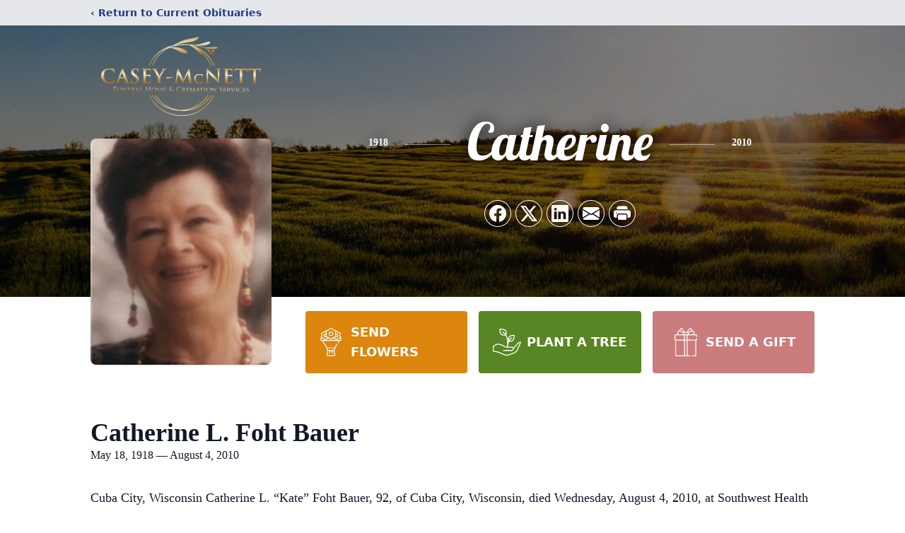

--- FILE ---
content_type: text/html; charset=utf-8
request_url: https://www.google.com/recaptcha/enterprise/anchor?ar=1&k=6Lc_Cb4qAAAAADQYe6Xq8O5o9hw3C5gsFBrafo3H&co=aHR0cHM6Ly93d3cuY2FzZXltY25ldHQuY29tOjQ0Mw..&hl=en&type=image&v=TkacYOdEJbdB_JjX802TMer9&theme=light&size=invisible&badge=bottomright&anchor-ms=20000&execute-ms=15000&cb=b47fxgh317eo
body_size: 45570
content:
<!DOCTYPE HTML><html dir="ltr" lang="en"><head><meta http-equiv="Content-Type" content="text/html; charset=UTF-8">
<meta http-equiv="X-UA-Compatible" content="IE=edge">
<title>reCAPTCHA</title>
<style type="text/css">
/* cyrillic-ext */
@font-face {
  font-family: 'Roboto';
  font-style: normal;
  font-weight: 400;
  src: url(//fonts.gstatic.com/s/roboto/v18/KFOmCnqEu92Fr1Mu72xKKTU1Kvnz.woff2) format('woff2');
  unicode-range: U+0460-052F, U+1C80-1C8A, U+20B4, U+2DE0-2DFF, U+A640-A69F, U+FE2E-FE2F;
}
/* cyrillic */
@font-face {
  font-family: 'Roboto';
  font-style: normal;
  font-weight: 400;
  src: url(//fonts.gstatic.com/s/roboto/v18/KFOmCnqEu92Fr1Mu5mxKKTU1Kvnz.woff2) format('woff2');
  unicode-range: U+0301, U+0400-045F, U+0490-0491, U+04B0-04B1, U+2116;
}
/* greek-ext */
@font-face {
  font-family: 'Roboto';
  font-style: normal;
  font-weight: 400;
  src: url(//fonts.gstatic.com/s/roboto/v18/KFOmCnqEu92Fr1Mu7mxKKTU1Kvnz.woff2) format('woff2');
  unicode-range: U+1F00-1FFF;
}
/* greek */
@font-face {
  font-family: 'Roboto';
  font-style: normal;
  font-weight: 400;
  src: url(//fonts.gstatic.com/s/roboto/v18/KFOmCnqEu92Fr1Mu4WxKKTU1Kvnz.woff2) format('woff2');
  unicode-range: U+0370-0377, U+037A-037F, U+0384-038A, U+038C, U+038E-03A1, U+03A3-03FF;
}
/* vietnamese */
@font-face {
  font-family: 'Roboto';
  font-style: normal;
  font-weight: 400;
  src: url(//fonts.gstatic.com/s/roboto/v18/KFOmCnqEu92Fr1Mu7WxKKTU1Kvnz.woff2) format('woff2');
  unicode-range: U+0102-0103, U+0110-0111, U+0128-0129, U+0168-0169, U+01A0-01A1, U+01AF-01B0, U+0300-0301, U+0303-0304, U+0308-0309, U+0323, U+0329, U+1EA0-1EF9, U+20AB;
}
/* latin-ext */
@font-face {
  font-family: 'Roboto';
  font-style: normal;
  font-weight: 400;
  src: url(//fonts.gstatic.com/s/roboto/v18/KFOmCnqEu92Fr1Mu7GxKKTU1Kvnz.woff2) format('woff2');
  unicode-range: U+0100-02BA, U+02BD-02C5, U+02C7-02CC, U+02CE-02D7, U+02DD-02FF, U+0304, U+0308, U+0329, U+1D00-1DBF, U+1E00-1E9F, U+1EF2-1EFF, U+2020, U+20A0-20AB, U+20AD-20C0, U+2113, U+2C60-2C7F, U+A720-A7FF;
}
/* latin */
@font-face {
  font-family: 'Roboto';
  font-style: normal;
  font-weight: 400;
  src: url(//fonts.gstatic.com/s/roboto/v18/KFOmCnqEu92Fr1Mu4mxKKTU1Kg.woff2) format('woff2');
  unicode-range: U+0000-00FF, U+0131, U+0152-0153, U+02BB-02BC, U+02C6, U+02DA, U+02DC, U+0304, U+0308, U+0329, U+2000-206F, U+20AC, U+2122, U+2191, U+2193, U+2212, U+2215, U+FEFF, U+FFFD;
}
/* cyrillic-ext */
@font-face {
  font-family: 'Roboto';
  font-style: normal;
  font-weight: 500;
  src: url(//fonts.gstatic.com/s/roboto/v18/KFOlCnqEu92Fr1MmEU9fCRc4AMP6lbBP.woff2) format('woff2');
  unicode-range: U+0460-052F, U+1C80-1C8A, U+20B4, U+2DE0-2DFF, U+A640-A69F, U+FE2E-FE2F;
}
/* cyrillic */
@font-face {
  font-family: 'Roboto';
  font-style: normal;
  font-weight: 500;
  src: url(//fonts.gstatic.com/s/roboto/v18/KFOlCnqEu92Fr1MmEU9fABc4AMP6lbBP.woff2) format('woff2');
  unicode-range: U+0301, U+0400-045F, U+0490-0491, U+04B0-04B1, U+2116;
}
/* greek-ext */
@font-face {
  font-family: 'Roboto';
  font-style: normal;
  font-weight: 500;
  src: url(//fonts.gstatic.com/s/roboto/v18/KFOlCnqEu92Fr1MmEU9fCBc4AMP6lbBP.woff2) format('woff2');
  unicode-range: U+1F00-1FFF;
}
/* greek */
@font-face {
  font-family: 'Roboto';
  font-style: normal;
  font-weight: 500;
  src: url(//fonts.gstatic.com/s/roboto/v18/KFOlCnqEu92Fr1MmEU9fBxc4AMP6lbBP.woff2) format('woff2');
  unicode-range: U+0370-0377, U+037A-037F, U+0384-038A, U+038C, U+038E-03A1, U+03A3-03FF;
}
/* vietnamese */
@font-face {
  font-family: 'Roboto';
  font-style: normal;
  font-weight: 500;
  src: url(//fonts.gstatic.com/s/roboto/v18/KFOlCnqEu92Fr1MmEU9fCxc4AMP6lbBP.woff2) format('woff2');
  unicode-range: U+0102-0103, U+0110-0111, U+0128-0129, U+0168-0169, U+01A0-01A1, U+01AF-01B0, U+0300-0301, U+0303-0304, U+0308-0309, U+0323, U+0329, U+1EA0-1EF9, U+20AB;
}
/* latin-ext */
@font-face {
  font-family: 'Roboto';
  font-style: normal;
  font-weight: 500;
  src: url(//fonts.gstatic.com/s/roboto/v18/KFOlCnqEu92Fr1MmEU9fChc4AMP6lbBP.woff2) format('woff2');
  unicode-range: U+0100-02BA, U+02BD-02C5, U+02C7-02CC, U+02CE-02D7, U+02DD-02FF, U+0304, U+0308, U+0329, U+1D00-1DBF, U+1E00-1E9F, U+1EF2-1EFF, U+2020, U+20A0-20AB, U+20AD-20C0, U+2113, U+2C60-2C7F, U+A720-A7FF;
}
/* latin */
@font-face {
  font-family: 'Roboto';
  font-style: normal;
  font-weight: 500;
  src: url(//fonts.gstatic.com/s/roboto/v18/KFOlCnqEu92Fr1MmEU9fBBc4AMP6lQ.woff2) format('woff2');
  unicode-range: U+0000-00FF, U+0131, U+0152-0153, U+02BB-02BC, U+02C6, U+02DA, U+02DC, U+0304, U+0308, U+0329, U+2000-206F, U+20AC, U+2122, U+2191, U+2193, U+2212, U+2215, U+FEFF, U+FFFD;
}
/* cyrillic-ext */
@font-face {
  font-family: 'Roboto';
  font-style: normal;
  font-weight: 900;
  src: url(//fonts.gstatic.com/s/roboto/v18/KFOlCnqEu92Fr1MmYUtfCRc4AMP6lbBP.woff2) format('woff2');
  unicode-range: U+0460-052F, U+1C80-1C8A, U+20B4, U+2DE0-2DFF, U+A640-A69F, U+FE2E-FE2F;
}
/* cyrillic */
@font-face {
  font-family: 'Roboto';
  font-style: normal;
  font-weight: 900;
  src: url(//fonts.gstatic.com/s/roboto/v18/KFOlCnqEu92Fr1MmYUtfABc4AMP6lbBP.woff2) format('woff2');
  unicode-range: U+0301, U+0400-045F, U+0490-0491, U+04B0-04B1, U+2116;
}
/* greek-ext */
@font-face {
  font-family: 'Roboto';
  font-style: normal;
  font-weight: 900;
  src: url(//fonts.gstatic.com/s/roboto/v18/KFOlCnqEu92Fr1MmYUtfCBc4AMP6lbBP.woff2) format('woff2');
  unicode-range: U+1F00-1FFF;
}
/* greek */
@font-face {
  font-family: 'Roboto';
  font-style: normal;
  font-weight: 900;
  src: url(//fonts.gstatic.com/s/roboto/v18/KFOlCnqEu92Fr1MmYUtfBxc4AMP6lbBP.woff2) format('woff2');
  unicode-range: U+0370-0377, U+037A-037F, U+0384-038A, U+038C, U+038E-03A1, U+03A3-03FF;
}
/* vietnamese */
@font-face {
  font-family: 'Roboto';
  font-style: normal;
  font-weight: 900;
  src: url(//fonts.gstatic.com/s/roboto/v18/KFOlCnqEu92Fr1MmYUtfCxc4AMP6lbBP.woff2) format('woff2');
  unicode-range: U+0102-0103, U+0110-0111, U+0128-0129, U+0168-0169, U+01A0-01A1, U+01AF-01B0, U+0300-0301, U+0303-0304, U+0308-0309, U+0323, U+0329, U+1EA0-1EF9, U+20AB;
}
/* latin-ext */
@font-face {
  font-family: 'Roboto';
  font-style: normal;
  font-weight: 900;
  src: url(//fonts.gstatic.com/s/roboto/v18/KFOlCnqEu92Fr1MmYUtfChc4AMP6lbBP.woff2) format('woff2');
  unicode-range: U+0100-02BA, U+02BD-02C5, U+02C7-02CC, U+02CE-02D7, U+02DD-02FF, U+0304, U+0308, U+0329, U+1D00-1DBF, U+1E00-1E9F, U+1EF2-1EFF, U+2020, U+20A0-20AB, U+20AD-20C0, U+2113, U+2C60-2C7F, U+A720-A7FF;
}
/* latin */
@font-face {
  font-family: 'Roboto';
  font-style: normal;
  font-weight: 900;
  src: url(//fonts.gstatic.com/s/roboto/v18/KFOlCnqEu92Fr1MmYUtfBBc4AMP6lQ.woff2) format('woff2');
  unicode-range: U+0000-00FF, U+0131, U+0152-0153, U+02BB-02BC, U+02C6, U+02DA, U+02DC, U+0304, U+0308, U+0329, U+2000-206F, U+20AC, U+2122, U+2191, U+2193, U+2212, U+2215, U+FEFF, U+FFFD;
}

</style>
<link rel="stylesheet" type="text/css" href="https://www.gstatic.com/recaptcha/releases/TkacYOdEJbdB_JjX802TMer9/styles__ltr.css">
<script nonce="kEAQLzWOdp-hTyqcixzPxA" type="text/javascript">window['__recaptcha_api'] = 'https://www.google.com/recaptcha/enterprise/';</script>
<script type="text/javascript" src="https://www.gstatic.com/recaptcha/releases/TkacYOdEJbdB_JjX802TMer9/recaptcha__en.js" nonce="kEAQLzWOdp-hTyqcixzPxA">
      
    </script></head>
<body><div id="rc-anchor-alert" class="rc-anchor-alert"></div>
<input type="hidden" id="recaptcha-token" value="[base64]">
<script type="text/javascript" nonce="kEAQLzWOdp-hTyqcixzPxA">
      recaptcha.anchor.Main.init("[\x22ainput\x22,[\x22bgdata\x22,\x22\x22,\[base64]/MjU1OmY/[base64]/[base64]/[base64]/[base64]/bmV3IGdbUF0oelswXSk6ST09Mj9uZXcgZ1tQXSh6WzBdLHpbMV0pOkk9PTM/bmV3IGdbUF0oelswXSx6WzFdLHpbMl0pOkk9PTQ/[base64]/[base64]/[base64]/[base64]/[base64]/[base64]/[base64]\\u003d\x22,\[base64]\\u003d\x22,\x22GMO9ISc5wp01w71UwpnCuRnDkyTCrsOJV2ZQZ8OJYw/DoEwnOF07wqvDtsOiJi16WcKrQcKgw5IDw4LDoMOWw4dMICUsIUp/GMOadcK9ZcO/GRHDslrDlnzCvl1OCBchwq9wPmrDtE0qFMKVwqcHUsKyw4R3wp90w5fCtsKTwqLDhRjDmVPCvwRPw7J8wrPDs8Oww5vCgzkZwq3Dj2TCpcKIw58/w7bCtXTCjw5EUHwaNTfCucK1wrpqwrfDhgLDtcO4wp4Uw4DDlMKNNcKkA8OnGQHCtTYsw5rCl8OjwoHDv8OMAsO5FzEDwqd2C1rDh8OIwrF8w4zDvl3DomfCtcO9ZsOtw64rw4xYU3TCtk/[base64]/worDj8KewrwFRcOMIn1JOsKMHsOywoXCtMKvDsKuwrvDt8K8Z8K0IsOiSwdfw6QtSSARYcOMP1RVWhzCu8KZw6oQeVZlJ8Kiw73CkTcPJB5GCcKQw4/CncOmwqXDisKwBsOMw4/DmcKbZmjCmMORw6jCm8K2woBsV8OYwpTCpX/DvzPCuMOgw6XDkVDDk2w8IlYKw6EpP8OyKsKNw4NNw6g5wqfDisOUw6oHw7HDnH0/w6obYMKUPzvDgyREw6hUwrprRyfDphQ2wpcRcMOAwq89CsORwpIPw6FbZ8KSQX4nDcKBFMKZalggw5FFeXXDlcO7FcK/w4XChBzDsm/CpcOaw5rDoVxwZsODw7fCtMODXsOwwrNzwrLDnMOJSsKjRsOPw6LDs8OjJkIswow4K8KfC8Ouw7nDocKXCjZRSsKUYcOXw50WwrrDhcO8OsKsScKiGGXDtMKlwqxaTMKvIzRSOcOYw6lswqsWecOGFcOKwohhwr4Gw5TDtcOgRSbDhsO4wqkfEBDDgMOyNsO4dV/CjFnCssO3SWAjDMKbJsKCDDkAYsObNMO2S8K4JcOgFQYhFlshZ8O9HwgiXibDs3Z7w5lUcT1fTcOJU33Cs113w6B7w7VfaHpZw7rCgMKgW0Rowpl2w69xw4LDqxPDvVvDkMKCZgrCqV/[base64]/CkBJGwqjCjsOnwqnDmHw+wo0vLSfCtS1MwoHDv8OHLyzDlcO/aR7CijDCisOaw5HCksKMw7HDmsOoWFLCtsKYJnQkBcKiwobDshI3c1IjZ8K3McK4PV3DllHCtsO9Vg/Cv8O0EMOWdcKswow8OMOHTcOrLhVIOMKXwqhkYm7CpcONTMO0D8Oae1HDtcOuw4DCh8OUOlPDui13w4x2w77DvsKww6dnwpB/w7/DnMOBwpcTw4gZwpcbw7LCjcKtwpTDgxTCu8OdEBXDi37CkjHDiBzCtMOhOMOqBcO8w5rCvsKVXkvCocK4w4gNWFfCvcORXMKlAsOxQMO0SGDCgzTDhR3Ct3E+FXY3V1QOwqkMw7bChgjDgMK9VEA0Ez/DtcKfw5IQw717YQrCvMODwp/DuMOAw47CgiXDlMOlw5sRwozDkMKAw5hEJAjDpsKMR8K2M8K5f8OnJcKRcsKDfQJpVSzCuHHCtMOXYE/Ci8KAw7TCusOFw7TCoy3DtHo4w53Dh2s6aBnDjkoMw4XCn07DvjI9VibDphx1IMKaw74FDQnCu8OADcKhwpTCj8K/wqDDr8O8wq0Awot9wrDCsAMKHktqCMOVwosKw7NkwrMhwozCtMOBAMOABMKTdVBkDWkwwoYHGMKDCMKbSsO/w6N2woBqwqzDrxRZfMKjwqfDisK9w50Nw6rCgQnDqsKZf8OgCkQWL3jCrsOXwobDg8KmwpbDsSPDlVVOwrUmQ8Ojwq/DjjPDsMKJUcKGRR/DgsOSYF1OwpHDtMKzZ3bClzccwqfDn0sMPHRyBR07w6dJXm1fw5XCrVcTV0vCnFzCvMOYw7l0w7TDiMK0EsOiwqpPwqjCtwwzwobChEvDiipRw4w7w7sUcsO7c8KQSsOLwrdpw6vCohxYwrfDrzhvw5cww7VhD8OLw49FO8OcNsOnwpRTI8KuIW/CrTnCjMKbw5phAsOzwrHDhn7DvcKUKcOPOcKNwo5+DTFxwqJqwrzCj8Ojwo56w4hvN08gDw/DqMKNSsKewqHCncOvw71JwokiJsKzMVPCksK1w6XCqcOowpM3H8K0Yh3CkcKBwojDoVteMcKyPQLDlFTCg8O0Hl02w7BQM8OewrPCvlFeI1RTwrPCvgXDtcKJw73ChBXCtMOvER/Dr1Edw7N3w5LCm2LDucO1wrrCqsKqSnkhIMOGXl8hw6TDjcOPXSM3w5IfwprCs8KhTnwNKcOjwpcrPsKJFjcPw6nDr8O9wrJGY8OAR8Kwwow5w5cDSMOBw6kaw6/Co8ORK2PCi8Klw6lEwoBNw5jCiMKGBmkBA8OZC8KBA1XDjiPDr8KWwoEowqo0wr3Cr0QAbl3CksKGwo/DkMKFw4jCmQ8zHGsgw4UFw73ClXtdNXPCl0HDtcO9w67DsDjDg8OuBWbDj8K4WTDClMO/w6M+JcOzw5bCjRDDpMOnNMOTccOLwp3ClRXCqsKPQcOww5/Dlg5Kw4B+WsOhwr/DsG8Kwpo9wobCgH3DryRWwprCiHbDrz0NEcK1PT3CpjFbIMKfN18/[base64]/DknLDqMKfwokNTsO6YnUPwoLCpsOkw5oew7bDg8KfCsOlMBcMwow2AmNFwqF+wrTCtifDtDbCu8K2w7fDvMK9VDnCn8KXUnoXw5XCoBBQwqQdeHBiw6LDtsKUw5rDg8KSVMKmwpzCv8OWX8OjX8OOHsOCwrU4U8K/MsKQB8OJHmPCkFvCjnXCm8KMMwLChMKaV0zDkcOzCsOQUcK0JsKnwr7Dgj3Cu8Onwpk0OsKYWMOnOG8KQ8OGw5HCgMK/w7ofw53DtzfCu8O6Pi3CgcK5eVs9wrnDhMKEwqwQwrHCtAvCqMOdw4ptwp3DqMKCMsKkw5ogPGIbDFTDnMO6RsKUwo7CvyvDhcKCwo7DoMKhwpjDt3I/ET/Ciw7Cs3IZJzxAwrY1VcKTD3V5w77CpQvDhHvCh8KfKMKKwqQidcKDwpXCmljCuHddwqnCm8OiS3cjw4/Cn00yUcKSJE7DhsO3M8OGwr49wqonw5kAw7rDkGHCocKdw797w4vCrcKSwpRNcyrDhXvChcOKwodAw6TCpGHDhcOIwo/CvTpmXsKQwq96w7Eaw5JpYkDCpFB1dSPDrsOZwqfCg1ZIwrogw6kpwqjCnMO6dcKID0bDu8O5wrbDs8KvI8KmTyXDjg5gRsKqC1Zmw4DDmnDCvcOZwrZCUx8Yw6Ygw4DCt8KPwpLDp8KswqspGcO4w6EbwpPDlsOzE8Kgw7ESYE3DhTjDosO/wr7DjwkXwpRDU8OTwp3DqMKPXMOkw6Zqw47CiHVzAAotJWo5GmLCoMOawpB8SE7DkcOaKSbCsGhVw6vDpMKKwp/DrcKQWRpaCgloF3M5bBLDisOeIAYlwofDgyPDmMOPO1x3w7gnwpRDwpvCgcKSw7dZY0Z6XMOYQQUIw49BX8KUJgTCqsOFwoZ6wqjDpcKyc8KUwovDtFXCvDAWwofCocOvw63Dln7DqMOkwrfCm8OVKcKqGMK0MsKZwrHDmcKKPMKzw4/[base64]/[base64]/DlQcsw6DDliRQbsOOa8OMw4PDj2lKw7HDgQ09OETCnAcFw7Mbw4jDjkxrwowTaQfCv8KIw5vCoi/[base64]/DjjxxwqpbNBFvOHgkS8KpM0Nnw68Xw6nChzUEURfCrQTChMKUeXo0wpNpwqJsbMOeDRchw4fDjcKWw7Apw5rDlHjDucOqIxRlUjoIwokjd8KRw5/DvFkXw7/CgTImdTXDkMKiw6LCpsOdwpUJwpLDojQVwqzCp8OEMMKDwoUSwrrCnw/Dj8OwFB1WCcKNwp42SFQew49fKEwZM8OBCcOzw7/DvMOqE00EMywxfsKRw59wwq1kNGvCrA0kw4/DjmAMw6Iaw6/ChHIZeHjCtcOjw7xCGcOawrPDv1LDqsOVwpvDrMOjRsOSw7XCvBpvwqVmYMOpw5TDqMOMBV8Mw6LDskLCtMOSMDjDlMOAwonDhMOHwqjDmhPDjsKUw5vDnU0BBnooYBZUI8KOFUkuaydZCCLCsC/DomBsw4XDq0s5GMOSw5gRw7rCjzfDnBPDhcKuwqpDBVIxbMO4DhbCnMO9BA3Du8O5w79PwrwMI8Oyw7JER8O/dgRUbsOkwp3Dvh12w5XCvk/DukDCsn3Cn8Okwo5+w5/CvgbDowgew6omwpvDhcOhwqdTcn/DvsK/WBxdZnlvwpBgPEzCusOEdsKmAG1gwq9jwrFAEMK7Z8KIw5HDocK4w4HDmX0ARcKqRH7CsF0LMy0qw5VUY3NVdsK0a09/Y2BdcFtQEjwdF8KuEipVwrDDg2LDqsKhw5QVw7LDpi3Dm31qYcK1w57CnVogKsOjNi3Cl8KywrIBw5LDkn47wojCjMONw5rDvsOeDsKRwqTDhhdIOsOYwolEwoYGwoRJE1Z+M1EcKMKOwp/[base64]/QsKNwpPDn8KuS8O3C8O+DQdzG8OeworCoDgCw6vDtEhrwpNbw4zDtD9vbcKcJsKXQMOMV8Osw5sEV8OtBSrCr8ODNcKmw446c0LCisKnw6TDpj7DsHcPf0RLA1cMwpnDuEzDlRfDqMK5AVrDtCHDl1HCiDXCr8KbwqYRw6NEdmAswqnCgE0Sw4/DrsOVwqDDtl8Nw6LDsStxalZJwr1LS8K3wpvCgkDDtn3DrMODw4cOwppuccOrw43DqzoSw4gCPH06wrZZJSIXZWZ8wrlGU8KUEMKoC1sxRsKxQj7CvF/CpC7DmsO1woXCgMKnwqhCwqMwc8OXDcO1AQA/woJMwolmAz/DqsOtfFZRwpLCgnnCkynCj0jCvxjDoMO3w6BgwrRxw7NucTzCtWfDmGvDl8OKaXkedMO0AmA9TFnDsGQyGCnCiGVhIsOxwp82HzsVfy/[base64]/DpWx7w4YLF8OEbgMaTsKIw7Z/AwfCvjLDlWLCmQjCqWtcwoIQw5rDjDPCmyUHwo1uw57Cqz/[base64]/[base64]/CsMOHQ2hZw7XCrgnDt3Jmw49+woXCtcOnwqBqWcKBOcK5fMO2w6NpwoTCkwEcBsKVAsKuw7/[base64]/DtsO8VsKDwp3DncOPwrvDosO3w6jDg1LCjMKWDcOVTBjCt8KvDcKGw48iK0JTFcOcesK+VC4mdU/DrMKFwonCv8OWw50rw50sJSrDlFvDnlXDqMORwr3DgV8xw4VsSR0Xw6fCqB/[base64]/CvBkvA3okw5TCtEnDoUQaZMKJwok4EgPDthQNR8KUw4XDom5/wobCtcOiajvCiFHDqMKLbsOBYmDDosOiHTUbZ28GaV9ewovCizrCgjZFwqrCpCvCnFojEMOAwqXDlEHDhWQmw53DuMO0FyfCgsO+WsOgLU4BaBPDjg5fwoUgwqfDhB/[base64]/wo5rwo7DjsO0QyTCuMKABMO1wqoQUMKkVlgGwqV+wpvCgsKFLVFWwoAPw7PComNyw7t+IiVxMsKpPVTCgMOJwo7Ct1HDgEIqaWIGP8KBb8O5wrvDvSlWd33CrMOOO8OUdH9DMBwiw5HClFErFFA8w7/CtMOxw7sMw7vComYPGBwhwqzCpiMiwoLCq8KTw5IiwrI1LnvDtcODLsOIwrh/NsKGwppOdwDCucOnc8OyGsOecUbDgHXCrjjCsmPChMKnWcOhC8O0UwLDsyPCuzrDk8Ohw4jDs8KNwqZDT8Ozw5saEwHDogrCk33CrgvDiTU6LkPDn8OPwpLDuMKpwr7DhGVWUi/DkwJBDMKbw5bCoMO1wpvClAnDjklbVlArJn1+flDDrUzCm8KtwoPCi8OiJsO2wq/[base64]/DjHtJw4hxwrcewqNGwrNwwqVfC2vCrULCicKAw4TCs8OZw4ICw6cVwqxRwp7CqMOGARcdw4AUwrk/wqPCpCPDsMOaWcKEHFzCgS1CcMObBltaUcKewrnDuQbCvBtVwrhywqHDocK9wooVTsKDw5Buw5p2EjAHw6FSJF05w7jDmQ7DlcO0OcO+G8OhLUYffTJMwqHCkcORwrpOGcOUwqQ8w4Uxw4TCp8O/[base64]/[base64]/ClcKHwrPCmMOIwozCrsObwqzCrsKCVEEPBsKvw4VFwq4XYkLDkWXCkcKew4rDjsOVGsOBwpXCi8OpWEcRQVINeMKTEMOZw5DCmz/Dlw8ewoLCjcKWw5bDmi7DkQHDmADCsCfDv0NUw5pbwr4rw7QOwoXDkS5Pw4BMw5bDvsOXaMKcwooUK8KhwrPDkWvCpT1sd0wODMKCexDCs8Kvw5YmbhHCg8ODHcO8M055wpdDHEVcKEdrwpt3TUIYw7Mqw7t0SsOFw7VHc8OLwpfCvk5ibcKTwo3CrMKOccK0O8KlKH/DpcKEwoQPw4Z/[base64]/CuRzDlC4xJ8OewoTCgMOeDSzCgcK0CsO3w5UKaHfDpnMiw67Dri0xw4hlwoVmwr3Ds8Kbw77CsigYwqvDrxkWG8KKOh45e8KhPkhlwooNw682NxDDl0PCg8OTw5FewqrCg8O4w6Jjw4Vhw5ljwr3CjMO2YMOUGAN3LCzCk8K6wrorwqHCjsK0wqg/SQRKRBQew61lbcOywqgCW8KbTglUwp3Cm8Okw5fDjm9mwqorwrfCljfDvmZNEsKIw5DDjcKcw6t5HxPDlBfCg8K5wrRqw7kww4Vtw5g3woVpJVPDoA4GfhM0bcKfGWLCj8OiN2XCiVU5AGhEw7wOwqnCvA8Fw69XJQLDqCBFw7HCnhtWw63Cin/Do3tbAsO5w6fCoSYtw6fCqXpHw7cYGcOGfcO5dcKSOcOdcMK3KDh5w71fwrvCkS0fPgYywoLCqsKPCj1ywpnDhVBewr8/w5rDjTTCpS3Dtw7DocK4F8K9w7Fkw5Eiw5xBfMORwq/Cvns6QMOlb1zClELDrcOsURLCsQprFh1rT8KycyVew5N3wo3DpEQQw77DgcK5wpvCj3IkVcK/w43CicKOwodRwp5cF2swcjjCtCzDkRTDj0rCmsKhGcKFwrHDvTPCl30fw7lpB8KWGQPCtMKkw5bCpcKMIMKxcDJUwp9dwqwlw61pwrAdbcK6DEcTNj4/RMOcFhzCosKDw65ZwrHDsFM5wp0yw74UwoJQTndPEWkMAsODVDbCuE/[base64]/DhTEbCsK6A1XCsUEFwpApwpnCusKTTiliOsORTsOQchvDhRLDusO4CVNeQlUewqTDlG7DjlnDvUnDmMKgJcO8M8ObwrHCpcOwTydsw4PDjMOZEw8xw73ChMOgwofDrcO/ZcKhElVVw6UTwpg1wpHDkcOgwoMIWE7CkcKkw5pVbgUMwpkCC8KtfQjChAJiWXd7w405HsOoR8Knw4Aww7dnUsKEcCZMwrJcwpTCj8KrRHRvwpDCocKrwr/DoMObOkPDtEMyw5fDiEM8e8ObPVQZSmfDgwvCrDV8w5oSF1Vtwr5JScKSdDdawoXDjgjCocOsw7BOwojCtsKAwr/CsjpFDcKVwrTClcKJbsKUTQDCtjbDp1rDusOPKsKHw6UawrPDmh4Vw6lKwqXCtG0tw53DskPDkMO5wo/DlcKcLsKKYWZBw5nDoAsiE8KywpwKwqwDw51VNwgZUcKow6BQPCo/w5NJw4DDnXszcsOwKjgiAV/[base64]/CvMKeVcOibDBSwoTDsCfDnT8AWsOhw51RRcOfW2t5wqU8VsO5WsKbdsOZM2ARwq4RwrHDksOWwrvDr8OgwoMCwqfDpMKOB8O/asOOJ1nCvmbDgknCj3EFwqTDq8OWw5Etwp3CicK9MMOpwoZ+wpzCkMKIwrfDvMOAwoHDgnLCsCTCm1dmKsKGBMOEXDN9wrNkwr44wqnDnMOaJ07CrXVKJcOSRw3CkEMWQMOIw5/DnsK9wpDClMOVV0DDpsKkw6IIw5PDmlXDqy0VwqLDvGomwofCs8OjHsK1wrDDicK6JW0+w5XCqGU8EMOwwr8TTsOmw6wFR1tqI8OtccKeRHbDkFpswqF/[base64]/OcOUwqJYwpTCiid6HgcKSEppw4xlI8KMw5htw7jDoMOvw6Iqw5rDoX/[base64]/[base64]/YRfDmcKXeMKWwrXCvMKNYVfCoXjDllHCiyN0Z8OsJsODw5bDo8ONwq5mwoplYyJKLMOdw5cxO8O7WS/CtcKvSGDDvRs5C0xwKljCvsKLwoYLUyjCscKuJkfDtiPCnsKUw7tZP8OSwpbCu8K2d8KXNWbDlcK0wrdWwpvCv8K/w7/DvH/[base64]/DsA/DqX1RRsOXOcK3wqbCqMKYaMK0woMpw7YTb2wdwol7w7TCvcOtOMKnw707wqQZIsKBwqfCrcOuwrUQNcKmw6dcwqnCgh/[base64]/[base64]/[base64]/DnwVfAVs5HMKGPyksw73Cv0HDmcOmw4fCtMKATxUGw719w4tUUH0Sw4jDoDTCq8KoKkjCiTLCkGfCl8KdBU4oG2suw5PCnsO0F8Kewp7CjcKaHsKqZcOdVhLCqcKRLVrCvsKSCgd3wq0KTjMGw69bwpI0E8O/wowyw4fClcONwoU4HUPCjHRgETTDmgHDoMONw67DhcOCasOCwrnDrXBvwoJNAcKgw6hrdVnCn8KffsKKwocmwqQFXy9kMcODw6/DuMO1UMK/[base64]/[base64]/[base64]/CkMOmw6TCkXw/wr/CnBPChsOIGyRkQjs6wpPCl8OwwpXCqMKcw4w+XAF9T2ALwp/CtmbDqVLDuMOlw5XDg8KJdkfDnzvCmMOBwpnDuMKow4J5TjPCjUxILA7CrsOTMmHCgErCr8Ovwq/[base64]/[base64]/w5zChyQ6esOYE8Oew5Bzw7IXRDfDpsO4wojDoj9Yw7rCg0wow6PDu0w6wq7DvkZUwq9UOjTDrEnDpcK3wrTCrsKiwqVJw5/Cj8KpQXvDmMOUVsKbwp4mwrkzw7LDjAMmwqcswrLDnxZcw4bDuMO/wotFZBzCqyMLw5bDkRrDg1zDr8OiNMOCLcK/[base64]/eB7CggLDisKRIcKCw5HClsO7dAfCrcO9HSPCqsOPM2U/X8KTfMObw77DvSTCkMOtw6HDscKwwoTDnnZAMScjwo44YznDksKHw6sqw4khw7cdwrvDssKtMRE5wqRZwq/CqUDDqsOuPsOPIsOBwqTCgcKmdV0dwqMPR3wBH8KIw5fCmzvDk8Kywoc5UsOvKyYkwpLDmlPDohfChjnCj8Ozwr5CTsOowojCpcKpCcKiwqRYw4/[base64]/DtWx7w6/CkXVjUSNXe8K3w7wgE8KLPcOhVcO2GsOkDnR0wpJeLk7Di8O7wqnCklPCv1BNw5lXLcKkKMK2wpDDnlVpZcKLw47CkjdBw5/CqcOMw6V1w4fCp8OCEC/DicKWXHF9wqnCjsOGwokXwq0Aw6vCkR59wovDvk1Yw6PDoMKWBcKmw50bA8KEw6pGw64/woTDi8OCw6kxEcOHwrzDg8Khw4BDw6HCmMK8w43CinzDlmRQJQLDmRtDdTcBOsOMdMOqw44xwqUkw7DCiB0ow400wrbCmTvCr8KZw6XDv8O/EsO4w4NRwqt4bltnGcOcwps1w6LDmMO6wo7CoHfDtsO8MDo/a8KcbDYUWygSCBHDvBtKw7rCsUpfGMKCMcOUw4bCtXHCvWIewqsGSsOxIyp2wpZQG1bDssKHw4l2wohzf0PDnV4jXcKuw4dMLMOYLkzCnMKqwqPCtyHDkcOow4BUw59MXMO4Z8KwwpfDt8KVTkXCgsKSw6XCjMOKEAjCl0/DhShfwr4cworCrcOWUmbDpxvCtsOtLwvChsOYwotBC8O+w5Uvw6IGGQ44SsKRLFTCgcOdw7tYw7XDt8KRw7QiGx/[base64]/[base64]/wpnDqU9Dw79zMEXClcOPUUPDhsOvwoYULcO0wrLCkjUIZsKGAX7DtzHDhMK4UzNNw7M8e2rDtgkZwoTCqVjCkEFaw5Yrw7fDqicoA8OjGcKVwo8rw4I0wpU8w5/Dt8KkwrPCuBzDnMO9ZivCqMOPM8KVakPDiTcHwo0mD8KNw6fCk8OLw792wptzwpEIYAbDpn3DuSQNw5LDo8OyasOlFQMxwpEowqLCqcK3w7LCucKmw6fCrsKNwoFzw4IRAyUhwocsZ8Opw77DuRdvHRMUKMOpwrXDhcOVbULDrUXDuwJ/EsKUw63DiMKewrzCn0cSwrzDscKfbsKiwodEKyvCncK7dw8Awq7DsR/DmGRywoZkBUF1RH3Du3zChcKmNRHDu8K/wqQjecOuwqHDncOFw7zCjsKJwrvCl2rCuF7DpMOGQ17CssKYUR3DssOfwqPCqm3Cm8K3NQvCj8K4ecKxwovCiAnDqAZ8w7seDX/CncOCCMKddcO0AMOsUMKlwrE9WlnDtznDssKcB8K6w7XDiivCuFZ9w7nCrcOTw4XCmsKLHnfCjsO6w6xPJV/CncKYHn5SFW/DqMKZaz8weMOKP8KUXcOew6rCl8KQNMKyW8Odw4csW1rDpsOIwr/CvcKBw5oKwqHDshVaIMKEOR7DlsKyYjJqw4xLwoVVEsKZw6wlw79xwqDCu0TDjMKde8OxwqgIwrl9wrnCgycuw4bDl1zCg8Kcw45YRR1cwrrDv2JYwoVWbMO0w73CqQ89w5nDgsOdDcKpHmPCgirCrEpNwq1awrEWEcOwX2RywoLCl8OowpHDt8OmwoPDmcOeIMK/aMKawojCqsKRwp3DlMKAKcOCwrkswoFmYcOYw7/CqsO+w63CqcKZw5TCnRd0wp7ClVJWBAbChCrCriE7wqfClcObasO9woLDqMK3w7oXDkjCqBHCncKBwqPCvx0owrg7fMOQw7/CoMKAw57ClcKvAcO9HMKmw7zDgMOuw4LDnlTDtmIiw5vDhD/CqnwYw4LCsjEDwqTDlV83w4PCq03DtlnDjMKSCsOWKcK9dMKvw7I4wp3Do3rCmcOfw4Mxw6gqOSkLwr15Mk12wqASwotNw74dw5TCnsO1TcKCwonDvcKefMK/enF1JMOWDhfDtFnDkTjCmsORXMOqFcOnwrIfw7LCiGPCocOyw6XDnsOve2c0wrAlw77DncK4w6J7AGkma8KqcADCi8KqTA/DjsKjZMOjTm/DoWwAXsKlwqnCuHHDs8Kza28zw5gIwqtDw6UsA3ZMwolWw77Cl3RiJ8KSbcK3wqYYLkc5XFDCiBd6wq7DhmfCncK/[base64]/[base64]/CqMOww7ZewqTDvjwSMCBpwo3CosOIw4fCjnjDowzDusO/wq9jw4TClBFLwr7DvwbDssKhw4fDmEMawroSw7xgw77ChXTDnFPDu3rDgsKYLSjDicKgwqLDsUIwwoEvPMO1wpAJe8KvScOQw6LDgcOVKi/[base64]/[base64]/w7zDicKPIVQdZcOXw4B7fMK1wqvCgT/DgcKOO8OcdsKUfMK+e8K5w7xwwpJTw7MRw4BAwpMTeSPDoRTCjH1/wrN+w4g8CnzCnMKNw43DvcOlO3DCuifDn8K8w6vCrzROwqnCmsKiMMOOQMOOw6/CtjATwrXDuyvDtsOCwrLCq8KIMsK6Ig0jw7XCoFt7w5sMwrcQHVRqSmTDtsOhwqJvSRZbwrzCrRfDjWPDrTApbWliHh08wrhrw4nCrMOdwoLCisOoasO7w5orwqAPwqQ9wojDgsOfwonDp8K+N8KReiQ6Wkp/ecOhw61Fw5U9wpV0wpbCtx5/SlB6WMKZHMKBDQnCoMKCfn9awpTCvsOQwo/Cj2/DnmHCg8OvwpXCicK+w40rwrPDvMOQw43DriRkKsKMwoLDrMKvwpgIY8Oyw4HCtcKawpFnLMOLBi7ChwA7woTCm8OdIWPDi35Dw65fYTleWV/CicOWaDEQw69CwoYlYhBYfFcaw7jDscKPwrdyw5UhBnpcZMK+e015IMKswprDkcK4SMOsIsKqw5rCvMO2F8OFG8K4wpMbwqkmwqHChsK0w4Y0wqpiw5LDucOAMcKNZcOHVzrDoMOOw6AJKHfCtcOSMDfDvnzDgT3CpX4hWj/CjyjDrnB1BnN2VcOgQcOGw5BcKXLCgy9FFMKwUhxBwrk/w47DssK6BsKvwrTCiMKjw70hw5UbEMOBDGXCosKfRMObwovCnBHCscOow6A3IsO5SS3CqsOyfUR6CsKxw4bCiyPCnsOSQVp/wqrDrDjDqMOQw6bCuMKsZy3Dh8Kywo7CvXXCoEQZw5vDq8KBwogXw782wrzCmcKNwrjDi1nDusKSwqbDnG5dwpRYw7oNw63DqcKAZsK9wo8xcsKWbMOpcBHCgcOPwppSwqjDlh/Chm5hQArCkkASwqHDjRAiVCfCgybCt8OmbsKqwrsSSg3Dn8KrFGgCw6DCvMOtw7vCucK0I8OTwp9bL1bCt8OVXXo/w7XDm3nChcKhw7rDoGPDkTPCksKhUUtvNsKXw44lAk3DhcKKw6olEG7CgMKaUMKiOBgKCsK5USwZEcO+cMK8JA0+fcKXwr/DgsKxOcO7YygIwqXDm2EVwofCug7DuMODw60UVQDCpsKHfcOcJMOgM8KPWjVxw5UQw6XChSPDoMOkOG7CgsKCwqXDtMKSMcKBIkowFMKrw6TDmjY5T2BTwobDgMOGNMOLFHEiB8K2wqDDvsKXw7dow5fDtcKdC3zDnlpaIzYFVMOkw7N/wqDCulvDjMKqN8ObWMODHFhywqBfLXxNUGUIwpoRw6PDt8KoK8OZw5XClUnDlcOFMsOIwoh7w7UpwpMYemctfw3CpiZ3UcKkwqtiazLDlcO1Z2FfwrdZb8OODsOINDADw49uccO5w5jCtMOBVUrCq8KcL2oFwpIPVSIDWsO7wpfDpXp9OcKPw63CmMK/wpnDpifCoMOJw73DlMO+U8Oiwp3DsMOtEsKiwqvDtsOZw4YkGsOkwogVw6zCth5+wqsqw58awqA/ZjvDrjVFw51NdcOBd8KcdsKxw4c5FcKoZ8O2wpnCo8OEGMKhwrDCm00sTgfDtSrDgTnCpsKjwrNswqIQw44pM8KnwoxNwoV+KWrDlsOlwpvCpcK9wrzDu8OAw7bDjEzCj8K6w5Brw60xw5LCjEzCrz/CnQoTTcOaw4Z1w4rCiyfCvmrCvQV2I1rDmmzDlVYxw4gKUUjCq8Orw53DssOiwpNMCcOmJsOQEsKAVsKTwqRlw4cdN8KIw7c7woTCrWUWLcKeR8OYHMOyLALCrsK1BCnCtcKrw57CnlrCoi8YXMO3wp/CkBkYfiBSwqLCucO8woQiw60ywr/CkDMMw6LCkMOTwrADR3/CjMKNflZNFiPCuMOEw7ZPw49NRsOXcD3CnREIb8K7wqHCjGNoY1ogwrDDiQpGwqlxwp7ChzXCh0JbZ8OdTEjCqcO2wpILaHrCpxjCoSl6wp7DvsKVb8OKw45/wrjDmsKpAUQTGMONw43Cr8KpcsONajnDklAkbsKcw4nCqTJdw5AawrcdX0rDg8OeUSrDol9ZTsOSw4Ylb0rCqgvCmMK6w5jDqBDCvcKzw4hqwrnDgkxNLGkxHWxsw7sTw6XCihLCuyXDrURmw7Y/LkYbZj3Cn8Opa8O6w44jUg1UfE/[base64]/DoDUAworDpSHDjRp9wr3Ds1jDmwTCj8KYw6EFCMOtNMKdworDq8KScUQlw5bDtsK2CisOMsOzNBTDiBYQw6jCo2IMecOPwo5hHHDDqX9vw7XDtMO4wpIdwpZmwq7CucOQwrlQL2XCtgZswr5Lw5vCjMO3fMKww6rDtsKVCzRbwoY9BsKCPhPDsUhQa3XCm8KhT0/Dk8KVw6fCnj1nw6HCuMKFwrNFw7jCmsKLw4fCsMKQGsKuWmgcS8OKwoYLWW7CnMKnwozClm3DrcKJw5XCkMKvFVZsXkjCrinCmcKeQSHDiD/DgRvDt8OMw61Xwoh0w4fCo8K3wprCo8KOf2LDlsKVw5NXGjQ0woUGA8O7MsOWJcKIwpRYwozDmMOBw5lYVMKmwqHDqCIlwrDDsMOcXMKtwrkRa8OZS8KhBMOoScOqw4DDqnLDucK7cMK/dwTCki/Dk1Unwqknw4PDlGrCti3CucKNe8KuTU7DocKkBcKQS8KPLQrClMKrw6TDp1lVGMOGEcK/w6XDgTPDjcOPwqrCj8KFQMK6w4rCvsKww7zDshcqHcKncMKiLhkPZMOIXiTDtRrDocKfOMK5RcKowpjCosKKDg/CqMKGwp7ClRNEw5LDt2AyUcO4bx5Zwp/DnlXDp8KKw53CgMOnw7QMO8OdwpvCjcKSFcK3wrliw5jDtcK2wqfDgMKMFDhmwo5qXC7CvHrCm17CtxTCqGjDpMOYTS4Kw6fCrHbDg2ErcBbCtMOoCcOowpfCsMK5HcOuw73DvcKvw6tNaGgnSlEqSAIxw4LDvsOawqrDq3QHcjUzw5/[base64]/M8Kzw5rDoVhNw4nCsMOtC8OvwphXS8KNdUjDvsKnwrfChw/CoDYJwowja1l6wqbChSE5wppgw43DucKSw7HDgcOUKWQAw5ZXwqRWNcKhRnfDnCvDkgVcw5PCisKJH8KkQGpPwqFlwrzCvTM1Nh8cCwF/wr3CucK3CcOVwqTCk8KtIiMLLxdtDXjDtyPDoMOGUVnDl8OmMMKCTMOiw5suwqEMwqrCinF5CsOrwoQFccOuw6fCs8OTFsOvcTDCjMO7KC7CusKmAcOyw6rDiEHCtsOtw77DhgDCswLCohHDgzQww7Asw7UhQ8OdwqMrcCJUwo/DryLDgMOlfMKQNVbDp8Oww5zDpWwlwq90c8O7w59qw7lxccO3eMOWwoYMfVM9ZcOEw5laFMODwoDCp8OfFcKAGsOIw4PCj24uJxcLw4ZUf1nDmBbColFQwp7DlQZXXsO/[base64]/CpcOUZ8K5w7I5OQMyW8O/ecK1chY0Zm1WI8OUH8OhUcOjwoZzID5dwozCgsO0V8OlP8Ojwp/Cs8K9w6bCt0nDlFZbdMO0RsKyP8O+OMOkBsKHw4QFwr1KwrXDj8OqZT5fRcKmw6zCklvDiXwmHMKfHSEDJlHDr2EbAWfDkCfDhMOsw4TCkBhMwo3Cq2UjclZefsO8wodmw7UHwr5HAzTDs1Ahwo5oX2/CnkzDhjvDosONw6DCvRV/McO/[base64]/W2h/TMO5wqgQw7fCvgMpcyZJw4swwrTCqi10wrLDv8OYazIcGcKCPlXCqxrCn8KmfsOTAE3DgX7CnMOLdsKJwoMSwqzCrMKqOVLCl8OebmVJwoVcWh7DmUrDnC7DsETCv09Fw74/w7d2w4h/w7Aew6bDt8OQb8KFSsKEwqXCq8OpwpZTdMOSDCzCscKHw4jClcKjwoAeGUXChX7ClsOtKAUvw67Dm8KEPwbClk7DiwxXw5DCg8KzOxARcxw4woI7wrvCrAZYwqd9ZsORw5c+w40SwpTCrzYSwrtFwovCmxRABMO9esOGBWXCkjxWVcOkwrInwp/CnBdKwpVSwrQYdsKtw5NowrbDocOBwoEyW2zCmWTCrsO7YU7Dr8OYOnXDjMKJwpguImU7IVtWw5tOPcOVQGZHFm8aOcO2GsK1w6wGNQPDhEwyw54+wrR5w5HCjknCncO+WX0QXMK9Hx9IZlHCo24wM8KowrZzeMKUbRTCgg8zcyrDp8OwwpHDmMKKw6/CjkrDjsKXW3DCk8KBwqXDnsK2w4caFnNFwrNMB8K6w454w4doAcKgAgjCvsKHw7TDiMOmwovDsjchw4syH8K5w5HDoRPCtsOxG8OzwpxIw4sxwp5Ew5NsHEvDgUkewpkzRMO8w7tTJcKdc8OcERFHw6/DuBTCrUjCgFjCi3nCiHbCgnsuSgXCg1TDrxBgTcO2wqcwwot3wqYJwotPw71oaMO+dDfDnFNPJMKfw6IgSwpewpwHMsKxw6dgw4zCt8ODwoRHDMONwqIBCMOewpDDrsKGw7HChTVlw4PDsjc4DsKYKsKhZcKjw4tGwqoXw4d9TELCpMOWKFvCpsKAFX5Aw6vDnTQ/WCTCsMOSw6cLwr8pEgFcdMORwq3Dt2/DmsObNsKNVsOEPcOSSkvCj8O1w5/[base64]/wqDCjjrDkAHCggh7wonCtSnCr29ow7Y9w4PDohDCoMKEXsKhwrPCjsOPw4ITDj9Zw79Dc8Kww7DCgm/CpsOOw4NIwqDCisK8w5PDuiFiwp7Ckn5UPMOIaQF9wrvDrMOVw6rDky9lVMOKHsO6w590QcOFPlRFw5UPfcKQw5JwwoFCw4/[base64]/[base64]/Q3BtbBvCqcKaw5B6w7nCsgZ3w5UiLMKFwq7DgsOVB8Kjw7HCkMKEwpYNwotRAHQ8wocTExzCqlHDnMOiNlDCjk/DnR5AIcKtwrHDsGY0w5XCncKkPF1twqTDtsOAZMOWNBXCiV7ClDo1w5RKJh/DnMOjw44RIVjDhRLCo8O1KUzCsMKcEDQtFsOuNUNtwrPDv8KCHWIIw5lRayUSw74VBRbDrMKwwr4VZcKbw7rCksKKDiTDlsK/w4zDpw7DvsObw4Aiw7ZPDy3CicOxfMOXRhnCrsKNIWHClcO8wpFaVRYTw5cmEnl0dsOmw79SwofCsMOgwqV1Vw3CuGMbw5BZw5QPwpIUw64Ow5HCn8O2w5ovfsKNEjjDr8K2wqVdwqrDjm/[base64]/Ch8OsSh1hwpIPDlU9wpRIEhXDiy/CsHwCwpZUwqgRwpUrwpgqwqDDtFRhacO9w7/Dty5vwrHCljHDksKXT8KXw7fDi8K1wonDscOEw4nDkgvCjRJVw6nCmUdqL8K6w7IYwofDvjvDp8OzBsKFwonDjsKlEsKjwqUzDizClsKBTCtCYlVPNRdpHEDCiMOHYnQfw7tawrILJThkwpvDusOYSklFQcKMBF9QezMQTMOieMKJMcKJHMKLwoYLw5Z/wrArw7gOwq0VP08jSyBLwr8XfULDucKRw7NAwobCq2nDvRTDrsOaw43CqHLCkcOGSMKYw7IlwpfCmXsZIjhiIMKkDF0YVMKHW8KZbwDDmCDDncKPZyBywpZNwq5Pwr7CmMOTamRPG8Kpw6vCnC/[base64]/CtF4aLsK8VcK8Y2HCpz3Cgn3DoH9JZ8Kawr7CvGF+SVgOUhpETU5Vw4RnIjHDnVzDlcKRw73Chj4ZbEHDkBYsP0bCpMOZw60BZMKWTT42w6RJVlRBw5jDmcOXwrjCtRsZwrpuGB8DwoRyw43Dn2F1wol2ZsKTwo/ChsKRw6s5w5sUC8O/[base64]/DicKlwqR7w6ZPw4MFK8O5YMKLw6FiJMKFwozCr8Oxw7IZZwM7Zi7DvlDDvmHDikvCtn8JQ8OafsOzYMKuJxUIw55JAmDCvwHDgcKOOcKHw57Ds34TwocSOsOnRMKwwqB5asOTWcK/ExdHw7JCIi1gTcKLw77DiRLDsDpxw7zCgMKBQcOaw4vDjijCqcKqJ8OJFj5fHcKIU0gIwq0qwr42w4lzwrYGw5xTQcO1wqciw67DpsORwr8VwoDDuWwebMK9dsOHDsK5w6zDjnoaZMKNMcKneH7ClVrDrFvDul51Tn3CtikFw6nCgw\\u003d\\u003d\x22],null,[\x22conf\x22,null,\x226Lc_Cb4qAAAAADQYe6Xq8O5o9hw3C5gsFBrafo3H\x22,0,null,null,null,1,[21,125,63,73,95,87,41,43,42,83,102,105,109,121],[7668936,977],0,null,null,null,null,0,null,0,null,700,1,null,0,\[base64]/tzcYADoGZWF6dTZkEg4Iiv2INxgAOgVNZklJNBoZCAMSFR0U8JfjNw7/vqUGGcSdCRmc4owCGQ\\u003d\\u003d\x22,0,0,null,null,1,null,0,0],\x22https://www.caseymcnett.com:443\x22,null,[3,1,1],null,null,null,1,3600,[\x22https://www.google.com/intl/en/policies/privacy/\x22,\x22https://www.google.com/intl/en/policies/terms/\x22],\x22e0c+kj/y72GdE7/kg1RQVxlPNEhG234UZWVWakBggoo\\u003d\x22,1,0,null,1,1764851107716,0,0,[73,150,42,167,235],null,[238,85,7,50],\x22RC-IcL258ZZiFm65w\x22,null,null,null,null,null,\x220dAFcWeA7Gy37sB5kx3m6diSL2Xmr_yuvkKPfi02uYCO11Yhjk30YdkNy335-WsKS1uyhevp6ThygjXokKD-Ks_2VObVn0ORftgA\x22,1764933907788]");
    </script></body></html>